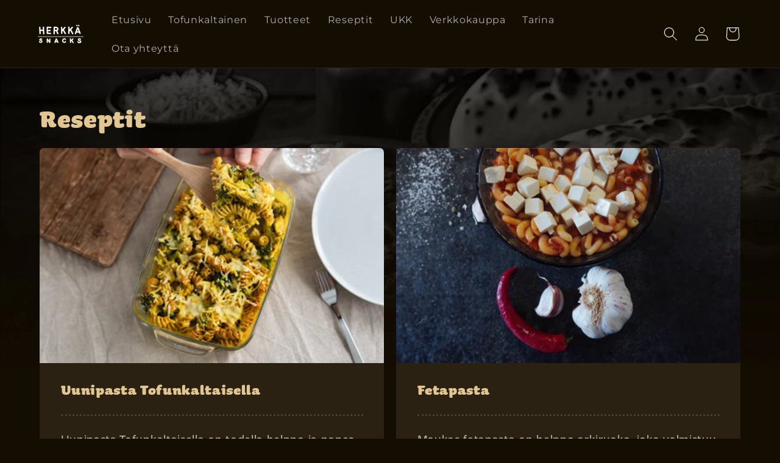

--- FILE ---
content_type: text/css;charset=utf-8
request_url: https://use.typekit.net/fvc1sqd.css
body_size: 501
content:
/*
 * The Typekit service used to deliver this font or fonts for use on websites
 * is provided by Adobe and is subject to these Terms of Use
 * http://www.adobe.com/products/eulas/tou_typekit. For font license
 * information, see the list below.
 *
 * rig-sans:
 *   - http://typekit.com/eulas/00000000000000007735e675
 * sauna-new:
 *   - http://typekit.com/eulas/00000000000000007735b820
 *   - http://typekit.com/eulas/00000000000000007735b82c
 *
 * © 2009-2025 Adobe Systems Incorporated. All Rights Reserved.
 */
/*{"last_published":"2023-11-16 14:26:44 UTC"}*/

@import url("https://p.typekit.net/p.css?s=1&k=fvc1sqd&ht=tk&f=40834.40841.46688&a=5156707&app=typekit&e=css");

@font-face {
font-family:"sauna-new";
src:url("https://use.typekit.net/af/df1aa9/00000000000000007735b820/30/l?subset_id=2&fvd=n7&v=3") format("woff2"),url("https://use.typekit.net/af/df1aa9/00000000000000007735b820/30/d?subset_id=2&fvd=n7&v=3") format("woff"),url("https://use.typekit.net/af/df1aa9/00000000000000007735b820/30/a?subset_id=2&fvd=n7&v=3") format("opentype");
font-display:auto;font-style:normal;font-weight:700;font-stretch:normal;
}

@font-face {
font-family:"sauna-new";
src:url("https://use.typekit.net/af/24526c/00000000000000007735b82c/30/l?primer=7cdcb44be4a7db8877ffa5c0007b8dd865b3bbc383831fe2ea177f62257a9191&fvd=n9&v=3") format("woff2"),url("https://use.typekit.net/af/24526c/00000000000000007735b82c/30/d?primer=7cdcb44be4a7db8877ffa5c0007b8dd865b3bbc383831fe2ea177f62257a9191&fvd=n9&v=3") format("woff"),url("https://use.typekit.net/af/24526c/00000000000000007735b82c/30/a?primer=7cdcb44be4a7db8877ffa5c0007b8dd865b3bbc383831fe2ea177f62257a9191&fvd=n9&v=3") format("opentype");
font-display:auto;font-style:normal;font-weight:900;font-stretch:normal;
}

@font-face {
font-family:"rig-sans";
src:url("https://use.typekit.net/af/2db46b/00000000000000007735e675/30/l?primer=7cdcb44be4a7db8877ffa5c0007b8dd865b3bbc383831fe2ea177f62257a9191&fvd=n5&v=3") format("woff2"),url("https://use.typekit.net/af/2db46b/00000000000000007735e675/30/d?primer=7cdcb44be4a7db8877ffa5c0007b8dd865b3bbc383831fe2ea177f62257a9191&fvd=n5&v=3") format("woff"),url("https://use.typekit.net/af/2db46b/00000000000000007735e675/30/a?primer=7cdcb44be4a7db8877ffa5c0007b8dd865b3bbc383831fe2ea177f62257a9191&fvd=n5&v=3") format("opentype");
font-display:auto;font-style:normal;font-weight:500;font-stretch:normal;
}

.tk-sauna-new { font-family: "sauna-new",sans-serif; }
.tk-rig-sans { font-family: "rig-sans",sans-serif; }
